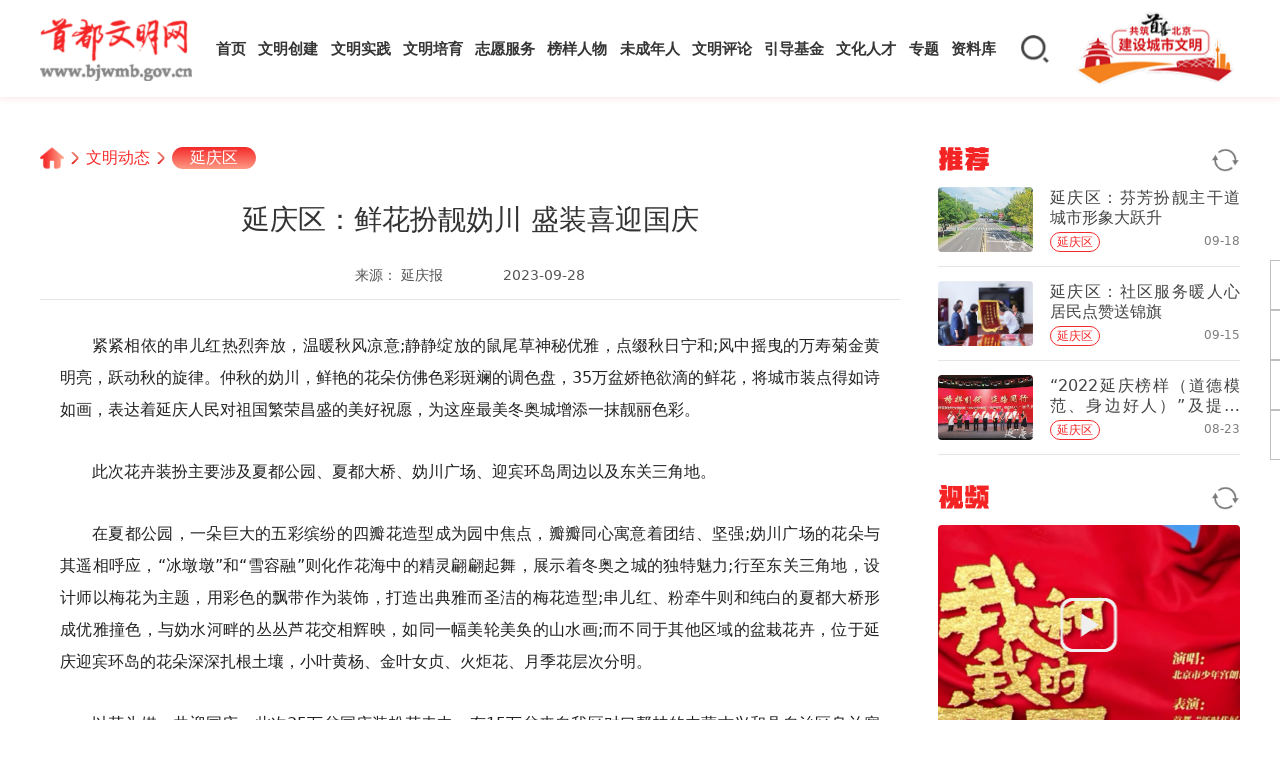

--- FILE ---
content_type: text/html
request_url: https://www.bjwmb.gov.cn/wmdt/yqq/10043925.html
body_size: 11256
content:
<!DOCTYPE html>
<html lang="en">
<head>
  <meta charset="UTF-8">
  <meta http-equiv="X-UA-Compatible" content="IE=edge">
  <meta name="viewport" content="width=device-width, initial-scale=1, maximum-scale=1, minimum-scale=1, user-scalable=no">
  <meta http-equiv="Content-Security-Policy" content="upgrade-insecure-requests"/>
  <link rel="stylesheet" href="/skin/bjwmb/css/swiper.min.css">
  <link rel="stylesheet" href="/skin/bjwmb/css/public.css">
  <link rel="stylesheet" href="/skin/bjwmb/css/main.css">
  <link rel="shortcut icon" href="/skin/bjwmb/images/icons/favicon.ico" />
  <meta name="description" content="延庆区：鲜花扮靓妫川 盛装喜迎国庆">
  <meta name="keywords" content="">
  <title>延庆区：鲜花扮靓妫川 盛装喜迎国庆</title>
  <style>
    @media screen and (min-width: 768px) {
      .web {
        display: block;
      }

      .wap {
        display: none;
      }
    }

    @media screen and (max-width: 768px) {
      .web {
        display: none;
      }

      .wap {
        display: block;
      }
    }
  </style>
</head>
<body>
  <!-- 头部 -->
<div class="header">
  <div class="container">
    <div class="logo">
      <a href="/"><img src="/skin/bjwmb/images/logo@2x.png" alt="首都文明网"></a>
    </div>
    <div class="mobile">
      <!-- <div class="mobile-search">
        <input name="search" type="text" placeholder="请输入关键词">
        <div class="search-action">搜索</div>
      </div> -->
      <div class="back remixicon"></div>
      <div class="logo">
        <a href="/"><img src="/skin/bjwmb/images/logo@2x.png" alt="首都文明网"></a>
      </div>
      <div class="mobile-right">
        <div class="mobile-search-icon remixicon"></div>
        <div class="mobile-nav remixicon"></div>
      </div>
    </div>
    <div class="nav">
      <ul class="menu pc">
        <li>
          <div class="cell">
            <a class="first" href="/">首页</a>
          </div>
        </li>
        <li>
          <div class="cell">
            <a class="first" href="/wmcj/">文明创建</a>
          </div>
        </li>
        <li>
          <div class="cell">
            <a class="first tag" href="/wmsj/">文明实践</a>
          </div>
        </li>
        <li>
          <div class="cell">
            <a class="first tag" href="/wmpy/">文明培育</a>
          </div>
        </li>
        <li>
          <div class="cell">
            <a class="first tag" href="/zyfw/">志愿服务</a>
          </div>
        </li>
        <li>
          <div class="cell">
            <a class="first tag" href="/byrw/">榜样人物</a>
          </div>
        </li>
        <li>
          <div class="cell hover">
              <a class="first tag" href="/wcnrsxddjs/xsdhsn/" data-position="bottom">未成年人</a>
              <a class="first tag htitle" style="bottom:-24px;">思想道德建设</a>
          </div>
        </li>
        <li>
          <div class="cell">
            <a class="first tag" href="/wmpl/">文明评论</a>
          </div>
        </li>
        <li>
          <div class="cell hover">
            <a class="first tag" href="https://www.bjwmb.gov.cn/xcwhydjj/" data-position="top" target="_blank">引导基金</a>
              <a class="first tag htitle" style="top:-24px;">北京宣传文化</a>
          </div>
        </li>
        <li>
          <div class="cell hover">
            <a class="first tag" href="https://www.bjwmb.gov.cn/xcsxwhrc/" data-position="top" target="_blank">文化人才</a>
            <a class="first tag htitle" style="top:-24px;">宣传思想</a>
          </div>
        </li>
        <li>
          <div class="cell">
            <a class="first tag" href="/zt/index.html">专题</a>
          </div>
        </li>
        <li>
          <div class="cell">
            <a class="first tag" href="/zlk/">资料库</a>
          </div>
        </li>
      </ul>
      <ul class="menu wap">
        <li>
          <div class="cell">
            <a class="first" href="/">首页</a>
          </div>
        </li>
        <li>
          <div class="cell">
            <a class="first" href="javascript:void(0)">文明创建</a>
            <span>+</span>
          </div>
          <div class="sub">
            <a class="second" href="/wmcj/wmcs/">文明城市</a>
            <a class="second" href="/wmcj/wmcz/">文明村镇</a>
            <a class="second" href="/wmcj/wmdw/">文明单位</a>
            <a class="second" href="/wmcj/wmjt/">文明家庭</a>
            <a class="second" href="/wmcj/wmxy/">文明校园</a>
          </div>
        </li>
        <li>
          <div class="cell">
            <a class="first tag" href="/wmsj/">文明实践</a>
          </div>
        </li>
        <li>
          <div class="cell">
            <a class="first tag" href="javascript:void(0)">文明培育</a>
            <span>+</span>
          </div>
          <div class="sub">
            <a class="second" href="/wmpy/vlbj/">V蓝北京</a>
            <a class="second" href="/wmpy/gpxd/">光盘行动</a>
            <a class="second" href="/wmpy/wmjt/">文明交通</a>
            <a class="second" href="/wmpy/ljfl/">垃圾分类</a>
            <a class="second" href="/wmpy/wmyq/">文明养犬</a>
            <a class="second" href="/wmpy/wmly/">文明旅游</a>
            <a class="second" href="/wmpy/mljx/">美丽街巷</a>
            <a class="second" href="/wmpy/wlwm/">网络文明</a>
          </div>
        </li>
        <li>
          <div class="cell">
            <a class="first tag" href="/zyfw/">志愿服务</a>
          </div>
        </li>
        <li>
          <div class="cell">
            <a class="first tag" href="javascript:void(0)">榜样人物</a>
            <span>+</span>
          </div>
          <div class="sub">
            <a class="second" href="/bjby/">北京榜样</a>
            <a class="second" href="/byrw/ddmf/">道德模范</a>
            <a class="second" href="/sbhr/">中国好人</a>
            <a class="second" href="/byrw/zmyyz/">五个100</a>
            <a class="second" href="/byrw/xsdhsn/">新时代好少年</a>
            <a class="second" href="https://www.bjwh.org.cn/work/work-talent.html">文化人才风采</a>
          </div>
        </li>
        <li>
          <div class="cell">
            <a class="first tag" href="/wcnrsxddjs/xsdhsn/">未成年人思想道德建设</a>
          </div>
        </li>
        <li>
          <div class="cell">
            <a class="first tag" href="/wmpl/">文明评论</a>
          </div>
        </li>
        <li>
          <div class="cell">
            <a class="first tag" href="https://www.bjwmb.gov.cn/xcwhydjj/">北京宣传文化引导基金</a>
          </div>
        </li>
        <li>
          <div class="cell">
            <a class="first tag" href="https://www.bjwmb.gov.cn/xcsxwhrc/
">宣传思想文化人才</a>
          </div>
        </li>
        <li>
          <div class="cell">
            <a class="first tag" href="/zt/index.html">专题</a>
          </div>
        </li>
        <li>
          <div class="cell">
            <a class="first tag" href="javascript:void(0)">资料库</a>
            <span>+</span>
          </div>
          <div class="sub">
            <a class="second" href="/zlk/hb/">海报</a>
            <a class="second" href="/zlk/jb/">简报</a>
            <a class="second" href="/zlk/sp/">视频</a>
            <a class="second" href="/zlk/tp/">图片</a>
          </div>
        </li>
        <!--li>
          <div class="cell">
            <a class="first tag" href="/common/about.html">关于我们</a>
          </div>
        </li-->
      </ul>
    </div>
    <div class="header-tool">
      <!-- <div class="weixin"></div> -->
      <!-- <div class="wb"><a href="https://weibo.com/bjwmb?s=6cm7D0" target="_blank"></a></div> -->
      <div class="search"></div>
      <div class="cclogo">
        <a href="/wmcj/">
          <img class="fill" src="https://i.bjwmb.gov.cn/p/2025/06/19/b5f969632aacc95c7ca15bccb7415bde.png">
        </a>
      </div>
      <!-- <div class="user"></div> -->
      <div class="weixin-drop"><img class="fill" src="/skin/bjwmb/images/main-qrcode.png"></div>
    </div>
  </div>
</div>
<!-- 搜索下拉框 -->
<div class="dropdown-search">
  <div class="dropdown-search-wrap">
    <div class="dropdown-search-input">
      <input id="dropdown-search-input" name="search" type="text" placeholder="搜索关键词" autocomplete="off">
      <div class="dropdown-search-btn remixicon"></div>
    </div>
    <div class="search-rela">
      <h4>热搜词</h4>
      <div class="hot-words">
        <div class="item">文明同行</div><div class="item">时代楷模</div><div class="item">文明行为</div><div class="item">志愿者</div><div class="item">文明城市</div><div class="item">北京榜样</div><div class="item">首善北京</div><div class="item">疫情防控</div>      </div>
    </div>
    <div class="dropdown-close">
      <img src="/skin/bjwmb/images/h2c-close.png">
    </div>
  </div>
</div>
<!-- 搜索下拉框 -->
<!-- 头部 -->
  <div class="web">
    <div class="main border">
      <div class="wrapper">
        <div class="crumbs">
          <a class="curmbs__index" href="/">
            <img src="/skin/bjwmb/images/home-icon.png">
          </a>
                    <span></span>
            <a class="curmbs__text" href="/wmdt">文明动态</a>
                    <span></span>
                    <a class="curmbs__class" href="/wmdt/yqq">延庆区</a>
        </div>
        <div class="content">
          <div class="article">
            <div class="article-title">
              延庆区：鲜花扮靓妫川 盛装喜迎国庆            </div>
            <div class="article-source">
              <div class="left">
                                <div class="source">
                  来源：
                                    延庆报                                  </div>
                                <div class="edit tlho"></div>
                <div class="date">2023-09-28</div>
              </div>
            </div>
            <div class="article-text">
                              <p>紧紧相依的串儿红热烈奔放，温暖秋风凉意;静静绽放的鼠尾草神秘优雅，点缀秋日宁和;风中摇曳的万寿菊金黄明亮，跃动秋的旋律。仲秋的妫川，鲜艳的花朵仿佛色彩斑斓的调色盘，35万盆娇艳欲滴的鲜花，将城市装点得如诗如画，表达着延庆人民对祖国繁荣昌盛的美好祝愿，为这座最美冬奥城增添一抹靓丽色彩。</p>
<p>此次花卉装扮主要涉及夏都公园、夏都大桥、妫川广场、迎宾环岛周边以及东关三角地。</p>
<p>在夏都公园，一朵巨大的五彩缤纷的四瓣花造型成为园中焦点，瓣瓣同心寓意着团结、坚强;妫川广场的花朵与其遥相呼应，&ldquo;冰墩墩&rdquo;和&ldquo;雪容融&rdquo;则化作花海中的精灵翩翩起舞，展示着冬奥之城的独特魅力;行至东关三角地，设计师以梅花为主题，用彩色的飘带作为装饰，打造出典雅而圣洁的梅花造型;串儿红、粉牵牛则和纯白的夏都大桥形成优雅撞色，与妫水河畔的丛丛芦花交相辉映，如同一幅美轮美奂的山水画;而不同于其他区域的盆栽花卉，位于延庆迎宾环岛的花朵深深扎根土壤，小叶黄杨、金叶女贞、火炬花、月季花层次分明。</p>
<p>以花为媒，共迎国庆。此次35万盆国庆装扮花卉中，有15万盆来自我区对口帮扶的内蒙古兴和县自治区乌兰察布。两地友谊也因此更加深厚。</p>
<p>35万盆鲜花街头盛放，这份五彩斑斓的礼物，让广大市民畅享繁花盛宴，也祝愿祖国繁荣昌盛、国泰民安!</p>            </div>
            <div class="article-tools">
              <div class="tools__left">
                <p>分享到</p>
                <div class="wechat">
                  <img class="d" src="/skin/bjwmb/images/wechat.png">
                  <img class="s" src="/skin/bjwmb/images/wechat-s.png">
                  <div id="wechat-drop" class="tools-qrcode"></div>
                </div>
                <div class="weibo">
                  <img class="d" src="/skin/bjwmb/images/weibo.png">
                  <img class="s" src="/skin/bjwmb/images/weibo-s.png">
                </div>
              </div>
              <div class="tools__right">
                <!-- <div class="collection">
                  <img class="d" src="/skin/bjwmb/images/collection.png">
                  <img class="s" src="/skin/bjwmb/images/collection-s.png">
                </div> -->
                <div class="picture" onclick="createH2c()">
                  <img class="d" src="/skin/bjwmb/images/picture.png">
                  <img class="s" src="/skin/bjwmb/images/picture-s.png">
                </div>
                <div class="phone">
                  <img class="d" src="/skin/bjwmb/images/phone.png">
                  <img class="s" src="/skin/bjwmb/images/phone-s.png">
                  <div id="phone-drop" class="tools-qrcode"></div>
                </div>
              </div>
            </div>
            <div class="article-relation">
              <div class="title">
                <h4>相关阅读</h4>
              </div>
                                          <div class="item">
                                <div class="con">
                  <a href="/wmdt/yqq/10043824.html" target="_blank">
                    <div class="tit">
                      <h6 class="tlho">
                        <span>延庆区</span>延庆区沈家营镇天成家园北社区开展“共庆中秋品茶吃月饼”手工月饼制作活动                      </h6>
                    </div>
                    <p class="tlht">
                                          </p>
                    <div class="btm">
                      <div class="source">延庆区文明办</div>
                      <div class="date">09-27</div>
                    </div>
                  </a>
                </div>
              </div>
                            <div class="item">
                                <div class="con">
                  <a href="/wmdt/yqq/10043823.html" target="_blank">
                    <div class="tit">
                      <h6 class="tlho">
                        <span>延庆区</span>延庆区天成家园南社区开展“迎中秋国庆，共绘美丽画卷”亲子活动                      </h6>
                    </div>
                    <p class="tlht">
                                          </p>
                    <div class="btm">
                      <div class="source">延庆区文明办</div>
                      <div class="date">09-27</div>
                    </div>
                  </a>
                </div>
              </div>
                            <div class="item">
                                <div class="con">
                  <a href="/wmdt/yqq/10043822.html" target="_blank">
                    <div class="tit">
                      <h6 class="tlho">
                        <span>延庆区</span>“金秋九月画丰收”——延庆区康庄镇开展亲子阅读活动                      </h6>
                    </div>
                    <p class="tlht">
                                          </p>
                    <div class="btm">
                      <div class="source">延庆区文明办</div>
                      <div class="date">09-27</div>
                    </div>
                  </a>
                </div>
              </div>
                          </div>
          </div>
          <div class="side">
            
                                    <div class="rec-list" >
              <div class="news-tit">
                <span>推荐</span>
                <img onclick="recommend2()" src="/skin/bjwmb/images/refresh.png">
              </div>
              <ul class="recom_">
                                                <li>
                  <a href="/wmdt/yqq/10042735.html" target="_blank">
                    <div class="con">
                      <div class="pic">
                        <img class="fill" src="https://i.bjwmb.gov.cn/p/2023/09/18/1fa59cbe33663748872c6a42cfd50af7.jpg"></div>
                      <div class="text">
                        <p class="tlht">延庆区：芬芳扮靓主干道 城市形象大跃升</p>
                        <div class="btm">
                                                     <div class="source tlho" title="延庆区"  >延庆区</div>
                          <div class="date">09-18</div>
                        </div>
                      </div>
                    </div>
                  </a>
                </li>
                                                      <li>
                  <a href="/wmdt/yqq/10042591.html" target="_blank">
                    <div class="con">
                      <div class="pic">
                        <img class="fill" src="//i.bjwmb.gov.cn/p/2023/09/15/25d7f497d60dad402c6df6c1017fa4b2.jpg"></div>
                      <div class="text">
                        <p class="tlht">延庆区：社区服务暖人心 居民点赞送锦旗</p>
                        <div class="btm">
                                                     <div class="source tlho" title="延庆区"  >延庆区</div>
                          <div class="date">09-15</div>
                        </div>
                      </div>
                    </div>
                  </a>
                </li>
                                                      <li>
                  <a href="/wmdt/yqq/10040344.html" target="_blank">
                    <div class="con">
                      <div class="pic">
                        <img class="fill" src="//i.bjwmb.gov.cn/p/2023/08/23/3eb90e76c6e06435df273c84374fc378.jpg"></div>
                      <div class="text">
                        <p class="tlht">“2022延庆榜样（道德模范、身边好人）”及提名奖、特别奖揭晓</p>
                        <div class="btm">
                                                     <div class="source tlho" title="延庆区"  >延庆区</div>
                          <div class="date">08-23</div>
                        </div>
                      </div>
                    </div>
                  </a>
                </li>
                                                  <li style="display:none;">
              <a href="/wmdt/yqq/10036921.html" target="_blank">
                <div class="con">
                  <div class="pic">
                    <img class="fill" src="https://i.bjwmb.gov.cn/p/2023/07/31/ee0e848ed83a5895234ec3f6d85e0cc8.png"></div>
                    <div class="text">
                      <p class="tlht">延庆区：炎炎夏日 最美冬奥城发出清凉“邀请函”</p>
                      <div class="btm">
                                                <div class="source tlho" title="延庆区"  >延庆区</div>
                        <div class="date">07-31</div>
                      </div>
                    </div>
                </div>
          </a>
          </li>
                                                <li style="display:none;">
              <a href="/wmdt/yqq/10035581.html" target="_blank">
                <div class="con">
                  <div class="pic">
                    <img class="fill" src="https://i.bjwmb.gov.cn/p/2023/07/13/e5dd1432e25dcede103976527b1ec8a7.jpg"></div>
                    <div class="text">
                      <p class="tlht">延庆区延庆镇温馨家园开展残疾人书法培训</p>
                      <div class="btm">
                                                <div class="source tlho" title="延庆区"  >延庆区</div>
                        <div class="date">07-13</div>
                      </div>
                    </div>
                </div>
          </a>
          </li>
                                                <li style="display:none;">
              <a href="/wmdt/yqq/10034912.html" target="_blank">
                <div class="con">
                  <div class="pic">
                    <img class="fill" src="https://i.bjwmb.gov.cn/p/2023/07/05/15362e201ce37049e19d71a4932c8665.jpg"></div>
                    <div class="text">
                      <p class="tlht">延庆区大榆树镇开展大排查大整治宣传服务活动</p>
                      <div class="btm">
                                                <div class="source tlho" title="延庆区"  >延庆区</div>
                        <div class="date">07-05</div>
                      </div>
                    </div>
                </div>
          </a>
          </li>
                                                <li style="display:none;">
              <a href="/wmdt/yqq/10034576.html" target="_blank">
                <div class="con">
                  <div class="pic">
                    <img class="fill" src="https://i.bjwmb.gov.cn/p/2023/07/02/c5885db4fe1f4acb8ada19ab138e7801.jpg"></div>
                    <div class="text">
                      <p class="tlht">延庆区兴运嘉园社区开展“寻访红色足迹，重温红色记忆”主题党日活动</p>
                      <div class="btm">
                                                <div class="source tlho" title="延庆区"  >延庆区</div>
                        <div class="date">07-02</div>
                      </div>
                    </div>
                </div>
          </a>
          </li>
                                                <li style="display:none;">
              <a href="/wmdt/yqq/10034390.html" target="_blank">
                <div class="con">
                  <div class="pic">
                    <img class="fill" src="https://i.bjwmb.gov.cn/p/2023/06/29/0b0ebbc35e0212ee34f289d012553b8d.jpg"></div>
                    <div class="text">
                      <p class="tlht">北京唯一 延庆入选2023避暑旅游优选地</p>
                      <div class="btm">
                                                <div class="source tlho" title="延庆区"  >延庆区</div>
                        <div class="date">06-29</div>
                      </div>
                    </div>
                </div>
          </a>
          </li>
                                                <li style="display:none;">
              <a href="/wmdt/yqq/10033717.html" target="_blank">
                <div class="con">
                  <div class="pic">
                    <img class="fill" src="//i.bjwmb.gov.cn/p/2023/06/20/6107ed7f684751c17df7b1a002e2facd.jpg"></div>
                    <div class="text">
                      <p class="tlht">延庆区：建立延怀赤融媒联盟 服务京冀协同发展</p>
                      <div class="btm">
                                                <div class="source tlho" title="延庆区"  >延庆区</div>
                        <div class="date">06-20</div>
                      </div>
                    </div>
                </div>
          </a>
          </li>
                                                <li style="display:none;">
              <a href="/wmdt/yqq/10033385.html" target="_blank">
                <div class="con">
                  <div class="pic">
                    <img class="fill" src="//i.bjwmb.gov.cn/p/2023/06/15/903497d1347e97939afd57b0f3480f0e.jpg"></div>
                    <div class="text">
                      <p class="tlht">为您点赞：文明驾车 礼让行人</p>
                      <div class="btm">
                                                <div class="source tlho" title="延庆区"  >延庆区</div>
                        <div class="date">06-15</div>
                      </div>
                    </div>
                </div>
          </a>
          </li>
                                                <li style="display:none;">
              <a href="/wmdt/yqq/10032320.html" target="_blank">
                <div class="con">
                  <div class="pic">
                    <img class="fill" src="https://i.bjwmb.gov.cn/p/2023/06/02/38d58db3cfc39c9e8d4e790d75682abe.jpg"></div>
                    <div class="text">
                      <p class="tlht">延庆区：童心逐梦向未来 争当新时代好少年</p>
                      <div class="btm">
                                                <div class="source tlho" title="延庆区"  >延庆区</div>
                        <div class="date">06-02</div>
                      </div>
                    </div>
                </div>
          </a>
          </li>
                                                <li style="display:none;">
              <a href="/wmdt/yqq/10030424.html" target="_blank">
                <div class="con">
                  <div class="pic">
                    <img class="fill" src="//i.bjwmb.gov.cn/p/2023/05/15/77f7a0299683d465c64a4f22362d4606.jpg"></div>
                    <div class="text">
                      <p class="tlht">延庆区：建功新时代 致敬最美劳动者</p>
                      <div class="btm">
                                                <div class="source tlho" title="延庆区"  >延庆区</div>
                        <div class="date">05-15</div>
                      </div>
                    </div>
                </div>
          </a>
          </li>
                                                <li style="display:none;">
              <a href="/wmdt/yqq/10030415.html" target="_blank">
                <div class="con">
                  <div class="pic">
                    <img class="fill" src="//i.bjwmb.gov.cn/p/2023/05/15/b436e6c7a8b93fbeb7d1748a8e716c33.jpg"></div>
                    <div class="text">
                      <p class="tlht">延庆区：推进城市节水 建设宜居城市</p>
                      <div class="btm">
                                                <div class="source tlho" title="延庆区"  >延庆区</div>
                        <div class="date">05-15</div>
                      </div>
                    </div>
                </div>
          </a>
          </li>
                                                <li style="display:none;">
              <a href="/wmdt/yqq/10029862.html" target="_blank">
                <div class="con">
                  <div class="pic">
                    <img class="fill" src="//i.bjwmb.gov.cn/p/2023/05/09/b1caf937e5e234aefa9c34b029ee5c37.jpg"></div>
                    <div class="text">
                      <p class="tlht">延庆区：牡丹花开竞芬芳 枝头吐蕊迎客来</p>
                      <div class="btm">
                                                <div class="source tlho" title="延庆区"  >延庆区</div>
                        <div class="date">05-09</div>
                      </div>
                    </div>
                </div>
          </a>
          </li>
                                                <li style="display:none;">
              <a href="/wmdt/yqq/10029304.html" target="_blank">
                <div class="con">
                  <div class="pic">
                    <img class="fill" src="//i.bjwmb.gov.cn/p/2023/05/04/436d41640159888567f3d8e71dfc1077.jpg"></div>
                    <div class="text">
                      <p class="tlht">延庆区开展新时代文明实践中小学生态环保主题教育活动</p>
                      <div class="btm">
                                                <div class="source tlho" title="延庆区"  >延庆区</div>
                        <div class="date">05-04</div>
                      </div>
                    </div>
                </div>
          </a>
          </li>
                              </ul>
            </div>

            <div class="video-list">
              <div class="news-tit">
                <span>视频</span>
                <img onclick="videoHandle()" src="/skin/bjwmb/images/refresh.png">
              </div>
              <ul class="video_">
                                                <li>
                  <a href="/zlk/sp/90000269.html">
                    <div class="pic">
                      <img class="fill" src="//i.bjwmb.gov.cn/p/2023/09/27/da7af655666badcbf589d3f5bfdc80a5.png">
                      <div class="play"></div>
                    </div>
                    <h6 class="tlht">我和我的祖国</h6>
                    <div class="btm">
                      <div class="date">09-27</div>
                      <div class="source tlho"></div>
                    </div>
                  </a>
                </li>
                                                                <li style="display: none">
                  <a href="/zlk/sp/90000268.html">
                    <div class="pic">
                      <img class="fill" src="//i.bjwmb.gov.cn/p/2023/09/25/9dd090dc7d2d6e8f84f27872178c18d4.png">
                      <div class="play"></div>
                    </div>
                    <h6 class="tlht">祖国有我</h6>
                    <div class="btm">
                      <div class="date">2023-09-25 16:51</div>
                      <div class="source tlho"></div>
                    </div>
                  </a>
                </li>
                                                                <li style="display: none">
                  <a href="/zlk/sp/90000267.html">
                    <div class="pic">
                      <img class="fill" src="//i.bjwmb.gov.cn/p/2023/09/25/a290254fd6a292345b7d8e3b64ef456f.png">
                      <div class="play"></div>
                    </div>
                    <h6 class="tlht">我和我的祖国</h6>
                    <div class="btm">
                      <div class="date">2023-09-25 16:45</div>
                      <div class="source tlho"></div>
                    </div>
                  </a>
                </li>
                                                                <li style="display: none">
                  <a href="/zlk/sp/90000266.html">
                    <div class="pic">
                      <img class="fill" src="//i.bjwmb.gov.cn/p/2023/09/25/49ba3b89083c10561824944304eede79.png">
                      <div class="play"></div>
                    </div>
                    <h6 class="tlht">少年中国梦</h6>
                    <div class="btm">
                      <div class="date">2023-09-25 16:43</div>
                      <div class="source tlho"></div>
                    </div>
                  </a>
                </li>
                                                                <li style="display: none">
                  <a href="/zlk/sp/90000265.html">
                    <div class="pic">
                      <img class="fill" src="//i.bjwmb.gov.cn/p/2023/06/21/3b099d9239db4a3a1ef5ee0a175bd45b.png">
                      <div class="play"></div>
                    </div>
                    <h6 class="tlht">好少年唱响新风尚</h6>
                    <div class="btm">
                      <div class="date">2023-06-21 11:09</div>
                      <div class="source tlho">首都精神文明建设委员会办公室</div>
                    </div>
                  </a>
                </li>
                                              </ul>
            </div>
            <div class="weibo-container">
                <!--<iframe width="100%" height="600" class="share_self" frameborder="0" scrolling="no" src="https://widget.weibo.com/weiboshow/index.php?language=&width=241&height=600&fansRow=2&ptype=1&speed=0&skin=1&isTitle=1&noborder=1&isWeibo=1&isFans=0&uid=2189978113&verifier=72498178&dpc=1"></iframe>-->
            </div>
          </div>
        </div>
      </div>
  </div>
  </div>
  <div class="wap">
    <div class="wap-content">
      <div class="top">
        <div class="title">延庆区：鲜花扮靓妫川 盛装喜迎国庆</div>
        <div class="whole">
          <div class="info">
            <div class="source tlho">
                                          延庆报                                        </div>
            <div class="author tlho"></div>
          </div>
          <div class="tools">
            <div class="date">
              2023-09-28            </div>
            <div class="weibo"><img src="/skin/bjwmb/images/weibo.png"></div>
            <div class="picture" onclick="createH2c()"><img src="/skin/bjwmb/images/picture.png"></div>
          </div>
        </div>
      </div>
      <div class="text">
                <p>紧紧相依的串儿红热烈奔放，温暖秋风凉意;静静绽放的鼠尾草神秘优雅，点缀秋日宁和;风中摇曳的万寿菊金黄明亮，跃动秋的旋律。仲秋的妫川，鲜艳的花朵仿佛色彩斑斓的调色盘，35万盆娇艳欲滴的鲜花，将城市装点得如诗如画，表达着延庆人民对祖国繁荣昌盛的美好祝愿，为这座最美冬奥城增添一抹靓丽色彩。</p>
<p>此次花卉装扮主要涉及夏都公园、夏都大桥、妫川广场、迎宾环岛周边以及东关三角地。</p>
<p>在夏都公园，一朵巨大的五彩缤纷的四瓣花造型成为园中焦点，瓣瓣同心寓意着团结、坚强;妫川广场的花朵与其遥相呼应，&ldquo;冰墩墩&rdquo;和&ldquo;雪容融&rdquo;则化作花海中的精灵翩翩起舞，展示着冬奥之城的独特魅力;行至东关三角地，设计师以梅花为主题，用彩色的飘带作为装饰，打造出典雅而圣洁的梅花造型;串儿红、粉牵牛则和纯白的夏都大桥形成优雅撞色，与妫水河畔的丛丛芦花交相辉映，如同一幅美轮美奂的山水画;而不同于其他区域的盆栽花卉，位于延庆迎宾环岛的花朵深深扎根土壤，小叶黄杨、金叶女贞、火炬花、月季花层次分明。</p>
<p>以花为媒，共迎国庆。此次35万盆国庆装扮花卉中，有15万盆来自我区对口帮扶的内蒙古兴和县自治区乌兰察布。两地友谊也因此更加深厚。</p>
<p>35万盆鲜花街头盛放，这份五彩斑斓的礼物，让广大市民畅享繁花盛宴，也祝愿祖国繁荣昌盛、国泰民安!</p>      </div>
                  <div class="recommend"  style='display:none;'>
        <div class="news-tit">
          <span>推荐</span>
        </div>
        <ul>
                      <li>
              <a href="/wmdt/yqq/10043021.html">
                <div class="pic">
                  <img src="//i.bjwmb.gov.cn/p/2023/09/20/0c13b8397fe93d9aeb45a2432d7dac0c.jpg">
                </div>
                <div class="con">
                  <h6 class="tlht">延庆区沈家营镇残联开展“我为祖国庆生日”活动</h6>
                  <div class="btm">
                                        <div class="source tlho"  >延庆区文明办</div>
                    <div class="date">09-20</div>
                  </div>
                </div>
              </a>
            </li>
                    <li>
              <a href="/wmdt/yqq/10042735.html">
                <div class="pic">
                  <img src="https://i.bjwmb.gov.cn/p/2023/09/18/1fa59cbe33663748872c6a42cfd50af7.jpg">
                </div>
                <div class="con">
                  <h6 class="tlht">延庆区：芬芳扮靓主干道 城市形象大跃升</h6>
                  <div class="btm">
                                        <div class="source tlho"  >延庆报</div>
                    <div class="date">09-18</div>
                  </div>
                </div>
              </a>
            </li>
                    <li>
              <a href="/wmdt/yqq/10042591.html">
                <div class="pic">
                  <img src="//i.bjwmb.gov.cn/p/2023/09/15/25d7f497d60dad402c6df6c1017fa4b2.jpg">
                </div>
                <div class="con">
                  <h6 class="tlht">延庆区：社区服务暖人心 居民点赞送锦旗</h6>
                  <div class="btm">
                                        <div class="source tlho"  >延庆报</div>
                    <div class="date">09-15</div>
                  </div>
                </div>
              </a>
            </li>
                </ul>
        </div>
      <div class="slider" style='display:none;'>
        <div class="swiper-container">
          <div class="swiper-wrapper">
                                    <div class="swiper-slide">
              <a href="/wmdt/yqq/10041885.html">
                <img src="//i.bjwmb.gov.cn/p/2023/09/08/2fdd09fb6f770c05cc5e9fe56de9ed0f.png">
                <p class="tlho">延庆区旧县镇开展2023年文明养犬在行动“爱宠联盟”主题实践活动</p>
              </a>
            </div>
                        <div class="swiper-slide">
              <a href="/wmdt/yqq/10040344.html">
                <img src="//i.bjwmb.gov.cn/p/2023/08/23/3eb90e76c6e06435df273c84374fc378.jpg">
                <p class="tlho">“2022延庆榜样（道德模范、身边好人）”及提名奖、特别奖揭晓</p>
              </a>
            </div>
                        <div class="swiper-slide">
              <a href="/wmdt/yqq/10036921.html">
                <img src="https://i.bjwmb.gov.cn/p/2023/07/31/ee0e848ed83a5895234ec3f6d85e0cc8.png">
                <p class="tlho">延庆区：炎炎夏日 最美冬奥城发出清凉“邀请函”</p>
              </a>
            </div>
                        <div class="swiper-slide">
              <a href="/wmdt/yqq/10035581.html">
                <img src="https://i.bjwmb.gov.cn/p/2023/07/13/e5dd1432e25dcede103976527b1ec8a7.jpg">
                <p class="tlho">延庆区延庆镇温馨家园开展残疾人书法培训</p>
              </a>
            </div>
                        <div class="swiper-slide">
              <a href="/wmdt/yqq/10034912.html">
                <img src="https://i.bjwmb.gov.cn/p/2023/07/05/15362e201ce37049e19d71a4932c8665.jpg">
                <p class="tlho">延庆区大榆树镇开展大排查大整治宣传服务活动</p>
              </a>
            </div>
                      </div>
          <div class="swiper-pagination"></div>
          <span class="swiper-notification" aria-live="assertive" aria-atomic="true"></span>
        </div>
      </div>
      <div class="recommend">
        <div class="news-tit">
          <span>相关</span>
        </div>
        <ul>
                              <li>
            <a href="/wmdt/yqq/10043824.html">
                            <div class="con">
                <h6 class="tlht">延庆区沈家营镇天成家园北社区开展“共庆中秋品茶吃月饼”手工月饼制作活动</h6>
                <div class="btm">
                  <div class="source tlho">延庆区文明办</div>
                  <div class="date">09-27</div>
                </div>
              </div>
            </a>
          </li>
                    <li>
            <a href="/wmdt/yqq/10043823.html">
                            <div class="con">
                <h6 class="tlht">延庆区天成家园南社区开展“迎中秋国庆，共绘美丽画卷”亲子活动</h6>
                <div class="btm">
                  <div class="source tlho">延庆区文明办</div>
                  <div class="date">09-27</div>
                </div>
              </div>
            </a>
          </li>
                    <li>
            <a href="/wmdt/yqq/10043822.html">
                            <div class="con">
                <h6 class="tlht">“金秋九月画丰收”——延庆区康庄镇开展亲子阅读活动</h6>
                <div class="btm">
                  <div class="source tlho">延庆区文明办</div>
                  <div class="date">09-27</div>
                </div>
              </div>
            </a>
          </li>
                  </ul>
      </div>
      <div class="recommend">
        <div class="news-tit">
          <span>视频</span>
        </div>
        <div class="video">
                  <a href="/zlk/sp/90000269.html">
            <img src="//i.bjwmb.gov.cn/p/2023/09/27/da7af655666badcbf589d3f5bfdc80a5.png">
            <p class="tlho">我和我的祖国</p>
            <div class="play"></div>
          </a>
                  </div>
      </div>
    </div>
  </div>
  <div class="footer">
  <div class="container">
    <div class="selects">
      <select
        onchange="if(this.options[this.selectedIndex].value!=0) javascript:window.open(this.options[this.selectedIndex].value)">
        <option value="0" selected="">中央文明委成员单位</option>
        <option value="http://www.12371.cn/">中央组织部</option>
        <option value="http://www.wenming.cn/">中央宣传部</option>
        <option value="http://www.zytzb.gov.cn/html/index.html">中央统战部</option>
        <option value="http://www.chinapeace.gov.cn/">中央政法委</option>
        <option value="http://www.cac.gov.cn">中央网信办</option>
        <option value="http://www.wenming.cn/">中央文明办</option>
        <option value="http://www.acftu.org/">全国总工会</option>
        <option value="http://www.ccyl.org.cn/">共青团中央</option>
        <option value="http://www.women.org.cn/">全国妇联</option>
        <option value="http://www.cflac.org.cn/">中国文联</option>
        <option value="http://www.chinawriter.com.cn/">中国作协</option>
        <option value="http://www.cast.org.cn/">中国科协</option>
        <option value="http://www.chinaql.org/">中国侨联</option>
        <option value="http://www.cdpf.org.cn/">中国残联</option>
        <option value="http://www.court.gov.cn/">最高人民法院</option>
        <option value="http://www.spp.gov.cn/">最高人民检察院</option>
        <option value="http://www.gov.cn/">国务院办公厅</option>
        <option value="https://www.fmprc.gov.cn/web/">外交部</option>
        <option value="http://www.ndrc.gov.cn/">国家发展和改革委员会</option>
        <option value="http://www.moe.gov.cn/">教育部</option>
        <option value="http://www.most.gov.cn/">科学技术部</option>
        <option value="http://www.miit.gov.cn/">工业和信息化部</option>
        <option value="https://www.neac.gov.cn/">国家民族事务委员会</option>
        <option value="http://www.mps.gov.cn/n16/index.html">公安部</option>
        <option value="http://www.mca.gov.cn/">民政部</option>
        <option value="http://www.mof.gov.cn/">财政部</option>
        <option value="http://www.mnr.gov.cn/">自然资源部</option>
        <option value="http://www.mee.gov.cn/">生态环境部</option>
        <option value="http://www.mohurd.gov.cn/">住房和城乡建设部</option>
        <option value="http://www.mot.gov.cn/">交通运输部</option>
        <option value="http://mwr.gov.cn/">水利部</option>
        <option value="http://www.moa.gov.cn/">农业农村部</option>
        <option value="https://www.mct.gov.cn/">文化和旅游部</option>
        <option value="http://www.nhc.gov.cn">国家卫生健康委员会</option>
        <option value="http://www.mva.gov.cn/">退役军人事务部</option>
        <option value="http://www.pbc.gov.cn/">中国人民银行</option>
        <option value="http://www.sasac.gov.cn/">国务院国资委</option>
        <option value="http://www.customs.gov.cn/">海关总署</option>
        <option value="http://www.chinatax.gov.cn/">国家税务总局</option>
        <option value="http://www.samr.gov.cn/">国家市场监督管理总局</option>
        <option value="http://www.nrta.gov.cn/">国家广播电视总局</option>
        <option value="http://www.sport.gov.cn/">国家体育总局</option>
        <option value="http://www.cass.cn/">中国社会科学院</option>
        <option value="https://www.nfra.gov.cn/">国家金融监督管理总局</option>
        <option value="http://www.forestry.gov.cn/">国家林业和草原局</option>
        <option value="http://www.ncha.gov.cn/">国家文物局</option>
        <option value="http://www.81.cn/">中央军委政治工作部</option>
        <option value="http://www.redcross.org.cn/">中国红十字会总会</option>
        <option value="http://www.zgggw.gov.cn/">中国关工委</option>
      </select>
      <select
        onchange="if(this.options[this.selectedIndex].value!=0) javascript:window.open(this.options[this.selectedIndex].value)">
        <option value="0" selected="">首都文明委成员单位</option>
        <option value="http://www.qizhiwang.org.cn/">中央和国家机关工委宣传部</option>
        <option value="http://www.ggj.gov.cn/">国家机关事务管理局</option>
        <option value="http://www.sasac.gov.cn/n2588020/n2588072/n2591426/index.html">国务院国资委宣传部</option>
        <option value="http://www.mod.gov.cn/topnews/node_47613.htm">中央军委政治工作部群众工作局</option>
        <option value="https://www.bjdj.gov.cn/index.html">北京市委组织部</option>
        <option value="https://www.bjtzb.gov.cn/">北京市统战部</option>
        <option value="https://www.bj148.org/">北京市委政法委</option>
        <option value="http://www.bjbb.gov.cn/">北京市编办</option>
        <option value="https://www.bjwmb.gov.cn/">首都文明办</option>
        <option value="http://fgw.beijing.gov.cn/">北京市发展改革委</option>
        <option value="http://jw.beijing.gov.cn/">北京市教委</option>
        <option value="http://kw.beijing.gov.cn/">北京市科委</option>
        <option value="http://jxj.beijing.gov.cn/">北京市经济和信息化局</option>
        <option value="http://mzzjw.beijing.gov.cn/">北京市民族宗教委</option>
        <option value="http://gaj.beijing.gov.cn/">北京市公安局</option>
        <option value="http://mzj.beijing.gov.cn/">北京市民政局</option>
        <option value="http://czj.beijing.gov.cn/">北京市财政局</option>
        <option value="http://rsj.beijing.gov.cn/">北京市人力资源和社会保障局</option>
        <option value="http://ghzrzyw.beijing.gov.cn/">北京市规划和自然资源委</option>
        <option value="http://sthjj.beijing.gov.cn/">北京市生态环境局</option>
        <option value="http://zjw.beijing.gov.cn/">北京市住房城乡建设委</option>
        <option value="http://csglw.beijing.gov.cn/">北京市城市管理委</option>
        <option value="http://jtw.beijing.gov.cn/">北京市交通委</option>
        <option value="http://sw.beijing.gov.cn/">北京市商务局</option>
        <option value="http://whlyj.beijing.gov.cn/">北京市文化和旅游局</option>
        <option value="http://wjw.beijing.gov.cn/">北京市卫健委</option>
        <option value="http://wb.beijing.gov.cn/">北京市政府外办</option>
        <option value="http://gzw.beijing.gov.cn/">北京市国资委</option>
        <option value="http://beijing.chinatax.gov.cn/">北京市税务局</option>
        <option value="http://scjgj.beijing.gov.cn/">北京市市场监管局</option>
        <option value="http://gdj.beijing.gov.cn/">北京市广电局</option>
        <option value="http://wwj.beijing.gov.cn/">北京市文物局</option>
        <option value="http://tyj.beijing.gov.cn/">北京市体育局</option>
        <option value="http://yllhj.beijing.gov.cn/">北京市园林绿化局</option>
        <option value="http://jrj.beijing.gov.cn/">北京市金融监管局</option>
        <option value="http://www.cac.gov.cn/gzzc/df0/df1/A09040201index_1.htm">北京市委网信办</option>
        <option value="http://gygl.beijing.gov.cn/">北京市公园管理中心</option>
        <option value="https://www.chncpa.org/">国家大剧院</option>
        <option value="https://kw.beijing.gov.cn/">中关村管委会</option>
        <option value="http://kfqgw.beijing.gov.cn/">北京经济技术开发区</option>
        <option value="http://tamgw.beijing.gov.cn/">天安门地区管委会</option>
        <option value="http://zdzqgw.beijing.gov.cn/zqfw/bjxzdq/">西站地区管委会</option>
        <option value="https://bjca.miit.gov.cn/">北京市通信局</option>
        <option value="https://www.bjzgh.org/">北京市总工会</option>
        <option value="https://www.bjyouth.gov.cn/">团市委</option>
        <option value="http://www.bjwomen.gov.cn/">北京市妇联</option>
        <option value="https://www.bast.net.cn/">北京市科协</option>
        <option value="https://www.bjredcross.org.cn/">北京市红十字会</option>
      </select>
      <select
        onchange="if(this.options[this.selectedIndex].value!=0) javascript:window.open(this.options[this.selectedIndex].value)">
        <option value="0" selected="">首都文明网网站群</option>
        <option value="http://bj.wenming.cn/dc/">东城文明网</option>
        <option value="http://bj.wenming.cn/xc/">西城文明网</option>
        <option value="http://bj.wenming.cn/chy/">朝阳文明网</option>
        <option value="http://bj.wenming.cn/hd">海淀文明网</option>
        <option value="http://www.ftwmw.com">丰台文明网</option>
        <option value="http://www.wmsjs.gov.cn">石景山文明网</option>
        <option value="http://wenming.bjmtg.gov.cn/">门头沟文明网</option>
        <option value="https://bjfshxsd.wenmingyun.cn/">房山文明网</option>
        <option value="http://bj.wenming.cn/tzh/">通州文明网</option>
        <option value="https://www.shywm.gov.cn/">顺义文明网</option>
        <option value="http://bj.wenming.cn/dx/">大兴文明网</option>
        <option value="http://wenming.bjpg.gov.cn/">平谷文明网</option>
        <option value="http://bj.wenming.cn/hr/">怀柔文明网</option>
        <option value="http://bj.wenming.cn/yq/">延庆文明网</option>
      </select>
      <select
        onchange="if(this.options[this.selectedIndex].value!=0) javascript:window.open(this.options[this.selectedIndex].value)">
        <option value="0" selected="">新闻媒体网站</option>
        <option value="http://www.people.com.cn/">人民网</option>
        <option value="http://www.news.cn/">新华网</option>
        <option value="https://www.cctv.com/">央视网</option>
        <option value="https://www.gmw.cn/">光明网</option>
        <option value="http://www.ce.cn/">中国经济网</option>
        <option value="https://www.youth.cn/">中国青年网</option>
        <option value="https://www.chinanews.com.cn/">中国新闻网</option>
        <option value="https://www.bjd.com.cn/index.shtml">京报网</option>
        <option value="https://www.brtv.org.cn/">北京广播电视台</option>
        <option value="http://www.qianlong.com/">千龙网</option>
        <option value="http://www.ynet.com/">北青网</option>
      </select>
    </div>
    <div class="fnav">
      <a href="/">网站首页</a>
      <!--a href="/common/about.html">关于我们</a-->
      <a href="https://mail.beijing.gov.cn/" target="_blank">邮箱登录</a>
    </div>
    <div class="row">
      <div class="conac">
        <script type="text/javascript">
          document.write(unescape("%3Cspan id='_ideConac' %3E%3C/span%3E%3Cscript src='https://dcs.conac.cn/js/01/000/0000/60712149/CA010000000607121490001.js' type='text/javascript'%3E%3C/script%3E"));
        </script>
      </div>
      <div class="info">
        <p>主办单位：首都精神文明建设委员会办公室<i></i>电子邮箱：webmaster@bjwmb.gov.cn</p>
        <p><a href="https://beian.miit.gov.cn/">京ICP备06033490号-1</a><i></i><img
            src="/skin/bjwmb/images/835e7fa6d.png" />京公网安备11011202003959号</p>
      </div>
    </div>
  </div>
</div>
<script>
  var _hmt = _hmt || [];
  (function () {
    var hm = document.createElement("script");
    hm.src = "https://hm.baidu.com/hm.js?9a4cbc62f0bf8d2d082e6ad143f86011";
    var s = document.getElementsByTagName("script")[0];
    s.parentNode.insertBefore(hm, s);
  })();
</script>
  <!-- h2c -->
<div class="h2c" id="h2c">
  <img class="fill h2c-banner normal" src="" onerror="javascript:this.src='/skin/bjwmb/images/default-img.jpg';" style="display: none;">
  <div class="h2c-banner copy"></div>
  <div class="h2c-wrap">
    <div class="h2c-date">2023 09/28</div>
    <div class="h2c-title"></div>
    <div class="h2c-title-backup" style="display: none;">延庆区：鲜花扮靓妫川 盛装喜迎国庆</div>
    <div class="h2c-con">
      <div class="h2c-qr">
        <div id="h2c-qrcode" class="h2c-qrcode"></div>
        <p>长按二维码<br>查看文章详情</p>
      </div>
      <div class="logo">
        <img src="/skin/bjwmb/images/logo@2x.png">
      </div>
    </div>
  </div>
</div>
<div class="model-fixed">
  <div class="model-content">
    <img src="/skin/bjwmb/images/close-b.png" class="h2c-close">
    <p id="copy-h2c">点击下载</p>
    <div id="h2c-img"></div>
  </div>
</div>
<div class="model-mask"></div>
<!-- h2c -->
  <div class="fixed-sidebar">
  <div class="item remixicon icon-weixin">
    <img class="fill qr" src="/skin/bjwmb/images/main-qrcode.png">
  </div>
  <div class="item remixicon icon-weibo">
    <a href="https://weibo.com/bjwmb" target="_blank"></a>
  </div>
  <div class="item remixicon icon-phone">
    <img class="fill qr" src="/skin/bjwmb/images/phone-qrcode.png">
  </div>
  <div class="item remixicon icon-home"><a href="/"></a></div>
  <div class="item remixicon icon-top" id="top"></div>
</div>
  <script src="/skin/bjwmb/js/jquery.min.js"></script>
  <script src="/skin/bjwmb/js/swiper.min.js"></script>
  <script src="/skin/bjwmb/js/html2canvas.min.js"></script>
  <script src="/skin/bjwmb/js/jquery.qrcode.min.js"></script>
  <script src="/skin/bjwmb/js/toast.js"></script>
  <script src="/skin/bjwmb/js/article.js"></script>
  <script src="/skin/bjwmb/js/public.js"></script>
</body>
</html>